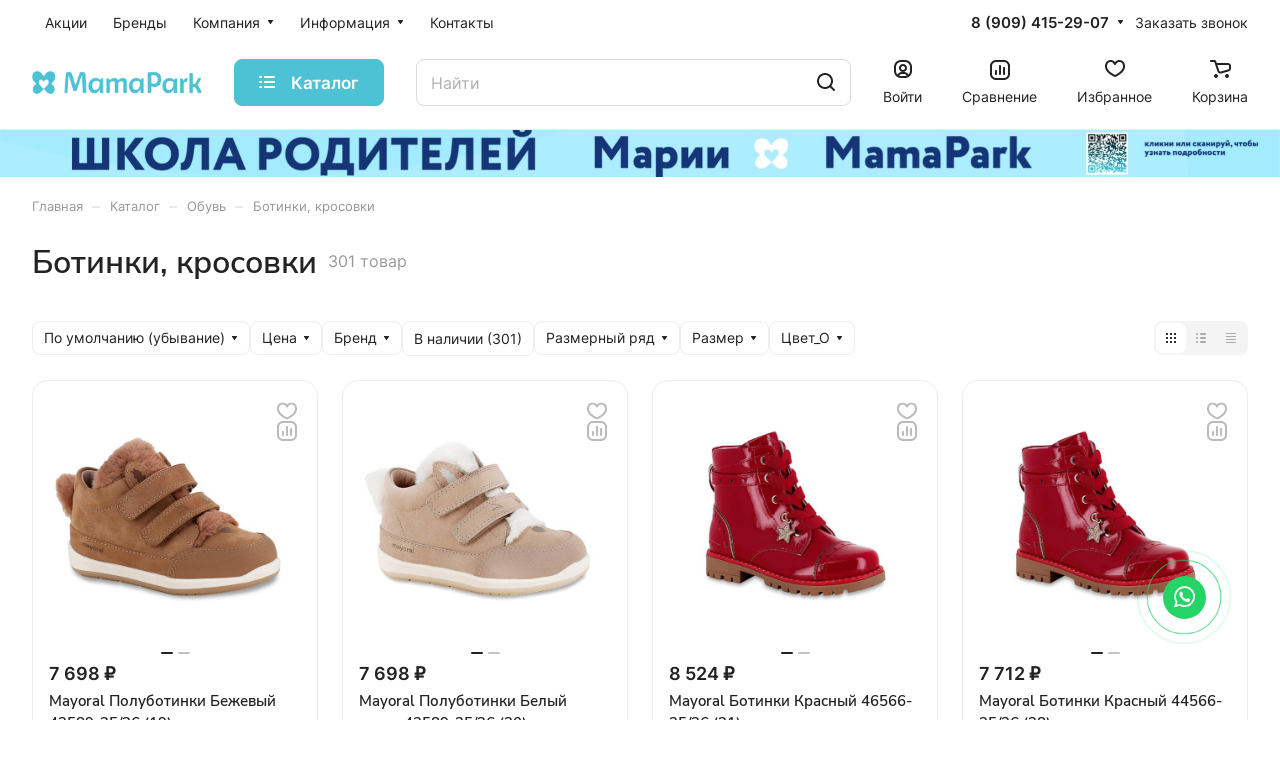

--- FILE ---
content_type: text/css
request_url: https://mamapark.shop/bitrix/cache/css/MP/aspro-lite/default_dc08bce8ef99218b29b6267a80a82221/default_dc08bce8ef99218b29b6267a80a82221_v1.css?17691964903995
body_size: 1063
content:


/* Start:/bitrix/templates/aspro-lite/components/bitrix/catalog.smart.filter/main_compact/style.css?17506751303066*/
@media (min-width: 768px) {
  .hidden_top_sort .filter-panel__main-info {
    display: none;
  }
  .compact .dropdown-select {
    padding: 0px;
    border: none;
  }
  .compact .bx_filter_block {
    padding-top: 0px;
  }
  .compact .bx_filter_parameters_box_title {
    white-space: nowrap;
  }
  .compact .opened .bx_filter_parameters_box_title:not(.prices),
  .compact .set > .bx_filter_parameters_box_title {
    background-color: var(--theme-base-color);
    border-color: var(--theme-base-color);
    color: #fff;
    padding-right: 46px;
  }

  .compact .opened .bx_filter_parameters_box_title:hover {
    box-shadow: none;
  }
  .compact .opened.bx_filter_parameters_box .dropdown-select__icon-down use,
  .compact .set .dropdown-select__icon-down use {
    fill: #fff;
  }
  .compact .limited_block.bx_filter_block .form-checkbox__label {
    margin: 0;
    padding: 0px;
    font-size: unset;
    line-height: unset;
    min-height: auto;
    color: var(--white_text_black);
  }
  .compact .opened .limited_block .form-checkbox__label {
    color: #fff;
  }
  .compact .limited_block .form-checkbox__box {
    display: none;
  }
  .compact .filter_values {
    padding: 20px 16px;
  }
  .compact .bx_filter_block--whint .filter_values {
    overflow: visible;
  }
  .compact .opened.bx_filter_parameters_box .delete_filter,
  .compact .set .delete_filter {
    display: flex;
    stroke: #fff;
  }
  .compact .delete_filter {
    display: none;
    position: absolute;
    top: 0px;
    right: 0px;
    bottom: 0px;
    width: 34px;
    cursor: pointer;
    border-radius: 0px var(--border-radius) var(--border-radius) 0px;
    align-items: center;
    justify-content: center;
  }
  .compact .delete_filter:before {
    content: "";
    display: block;
    position: absolute;
    top: 8px;
    left: 0px;
    bottom: 8px;
    width: 1px;
    background: rgba(255, 255, 255, 0.2);
  }
  .compact .btn-link-text {
    border: none;
    background: none;
    appearance: none;
    cursor: pointer;
    padding: 4px 11px;
  }

  /*price*/
  .compact .price_block + .price_block {
    padding-top: 12px;
  }
  .compact .price_block .bx_filter_parameters_box_title {
    padding: 0px;
    cursor: default;
  }

  /*hint*/
  .compact .char_name {
    position: relative;
    margin-top: 12px;
  }
  .compact .props_list .hint {
    position: static;
  }
  .compact .props_list .hint .icon {
    position: static;
  }
  .compact .props_list .hint .text {
    padding: 0 0 0 8px;
    font-size: 13px;
    color: #888888;
  }
  .compact .props_list .hint .tooltip {
    top: -52px;
    opacity: 1;
  }
  .compact .props_list .hint .tooltip:after {
    bottom: -10px;
    left: 56px;
    top: auto;
    border: 5px solid transparent;
    border-top: 5px solid #fff;
  }

  /*filter btn*/
  .compact .bx_filter_button_box {
    padding: 16px 0px 0px;
    display: none;
  }
  .compact .bx_filter_button_box .btn {
    margin: 0px;
  }
  .compact .bx_filter_button_box .btn span {
    padding-left: 5px;
  }
}

#mobilefilter .filter-panel__sort {
  display: none;
}

/* End */


/* Start:/bitrix/templates/aspro-lite/css/toggle-panel.min.css?1750675130521*/
.toggle-panel{--toggle-bg:var(--light, #f4f4f4) var(--dark, #343434);--item-height:30px;--item-pl:10px;--item-pr:10px;background-color:var(--toggle-bg);border:2px solid var(--toggle-bg);border-radius:var(--border-radius);display:flex}.toggle-panel--sm{--item-height:24px;--item-pl:9px;--item-pr:9px}.toggle-panel__item{display:flex;align-items:center;padding:2px var(--item-pr) 2px var(--item-pl);height:var(--item-height)}.toggle-panel__item--current{background-color:#fff;border-radius:calc(var(--border-radius) - 2px)}
/* End */
/* /bitrix/templates/aspro-lite/components/bitrix/catalog.smart.filter/main_compact/style.css?17506751303066 */
/* /bitrix/templates/aspro-lite/css/toggle-panel.min.css?1750675130521 */


--- FILE ---
content_type: text/css
request_url: https://mamapark.shop/bitrix/cache/css/MP/aspro-lite/default_24933165e4e976a158004972f3c21cca/default_24933165e4e976a158004972f3c21cca_v1.css?17691962353833
body_size: 1052
content:


/* Start:/bitrix/components/aspro/catalog.viewed.lite/templates/main/style.css?17506751313023*/
.catalog-viewed {
  position: relative;
}
.catalog-viewed__inner {
  background: none;
}
.catalog-viewed.catalog-viewed--fon .catalog-viewed__inner {
  background: #f8f8f8;
  background: var(--darkerblack_bg_black);
}
.catalog-viewed-list {
  padding: 0 0 5.3125rem;
}
.front_page .catalog-viewed-list {
  padding-top: 4.5rem;
}
.catalog-viewed-list__slider-wrap {
  position: relative;
}
.catalog-viewed__item.swiper-slide {
  height: auto;
  min-height: 200px;
  width: calc((min(calc(100vw - var(--scrollbar-width, 0px) - (2 * var(--theme-page-width-padding))), var(--theme-page-width)) - (24px * (var(--items-count) - 1))) / var(--items-count));

}
.catalog-viewed__item-wrap {
  background: #fff;
  background: var(--card_bg_black);
  overflow: hidden;
  height: 100%;
  padding: 23px 23px 19px;
}
.catalog-viewed__item__title {
  word-break: break-word;
  line-height: calc(1em + 5px);
}
.catalog-viewed__item__image__wrap {
  position: relative;
  margin: 0 0 15px 0;
}
.catalog-viewed__item__image {
  width: 80px;
  height: 80px;
  position: relative;
}
.catalog-viewed__item__image a {
  position: absolute;
  top: 0;
  bottom: 0;
  left: 0;
  right: 0;
  display: flex;
  align-items: center;
  justify-content: center;
}
.catalog-viewed__item__image img {
  display: block;
  max-width: 100%;
  max-height: 100%;
  border-radius: 8px;
  border-radius: var(--border-radius);
}
.catalog-viewed .price {
  margin: 0 0 1px 0;
}
.catalog-viewed__item-sticker {
  position: absolute;
  z-index: 2;
  bottom: -2px;
  left: 0;
  margin: -2px;
}
.catalog-viewed__item-sticker-value.sticker__item {
  margin: 2px;
  font-size: 12px;
  line-height: 15px;
  display: inline-flex;
  align-items: center;
  padding: 0 4px;
  height: 21px;
}

.catalog-viewed-list .slider-solution:not(.swiper-initialized) ~ .slider-nav {
  display: none;
}

.catalog-viewed-list .slider-solution:not(.swiper-initialized) .swiper-wrapper {
  display: grid;
  gap: 24px;
  grid-template-columns: repeat(var(--items-count), 1fr);
  grid-auto-flow: column;
  overflow: hidden;
}
@media (max-width: 600px) {
  .catalog-viewed__inner .index-block__title {
    font-size: 20px;
    margin: 0px;
  }
  .catalog-viewed-list {
    padding-bottom: 40px;
  }
  .catalog-viewed-list .index-block__title-wrapper.index-block__title-wrapper--mb-35 {
    margin-bottom: 16px;
}
  .front_page .catalog-viewed-list {
    padding-top: 40px;
  }
  .catalog-viewed__item {
    width: 160px !important;
  }
  .catalog-viewed__item-wrap {
    padding: 16px 16px 10px;
  }
  .catalog-viewed-list .slider-solution:not(.swiper-initialized) .swiper-wrapper {
    gap: 8px;
  }
}
@media (min-width: 601px) {
  .catalog-viewed-list .swiper-wrapper {
    --items-count: 3;
  }
}
@media (min-width: 769px) {
  .catalog-viewed-list .swiper-wrapper {
    --items-count: 4;
  }
}
@media (min-width: 1025px) {
  .catalog-viewed-list .swiper-wrapper {
    --items-count: 5;
  }
}
@media (min-width: 1251px) {
  .catalog-viewed-list .swiper-wrapper {
    --items-count: 6;
  }
}


/* End */


/* Start:/bitrix/templates/aspro-lite/css/skeleton.css?1750675130460*/
.skeleton {
	--color-start: var(--light, #f4f4f4) var(--dark, #343434);
	--color-end: var(--light, #fff) var(--dark, #222228);

	background: linear-gradient(110deg, var(--color-start) 8%, var(--color-end) 18%, var(--color-start) 33%);
	background-size: 200% 100%;
	animation: 1.5s skeleton-shine linear infinite;

	border-radius: 8px;
	border-radius: var(--theme-button-border-radius);
}

@keyframes skeleton-shine {
	to {
		background-position-x: -200%;
	}
}

/* End */
/* /bitrix/components/aspro/catalog.viewed.lite/templates/main/style.css?17506751313023 */
/* /bitrix/templates/aspro-lite/css/skeleton.css?1750675130460 */


--- FILE ---
content_type: application/javascript
request_url: https://mamapark.shop/bitrix/cache/js/MP/aspro-lite/default_cf71dc65af4a50625e9c48f0647eab90/default_cf71dc65af4a50625e9c48f0647eab90_v1.js?17691964904703
body_size: 1370
content:

; /* Start:"a:4:{s:4:"full";s:101:"/bitrix/templates/aspro-lite/components/bitrix/catalog.section/catalog_block/script.js?17681769122623";s:6:"source";s:86:"/bitrix/templates/aspro-lite/components/bitrix/catalog.section/catalog_block/script.js";s:3:"min";s:0:"";s:3:"map";s:0:"";}"*/
if (!funcDefined("sliceItemBlock")) {
  sliceItemBlock = function () {
    $(".catalog-block .catalog-block__item:visible .catalog-block__info-title").sliceHeight({
      row: ".grid-list",
      item: ".catalog-block__item:visible",
      mobile: true,
    });
  };
}

(function () {
  const ready = function (callback) {
    if (document.readyState !== "loading") {
      callback();
    } else {
      document.addEventListener("DOMContentLoaded", callback);
    }
  };
  const equalHeight = function (options) {
    const parent = options.items.parent();
    const parentRect = parent[0].getBoundingClientRect();
    const index = options.index;
    let items = options.items;
    let size = options.size;

    if (!size) {
      const rect = options.items[0].getBoundingClientRect();
      size = Math.round(parentRect.width / rect.width);
    }
    if (index) {
      let from = 1;
      let to = size;
      if (index % size === 0) {
        from = index - size;
      } else {
        from = index - (index % size);
      }
      to += from;
      items = options.items.slice(from, to);
    }

    const sizes = [];
    items.each(function (item) {
      const _this = $(this).find(options.block);
      _this.css("height", "");
      sizes.push(_this[0].clientHeight);
    });
    const maxSize = Math.max.apply(null, sizes);

    if (options.current) {
      options.current.find(options.block).css("height", maxSize);
    } else if (index) {
      items
        .eq(index - 1)
        .find(options.block)
        .css("height", maxSize);
    } else {
      items.each(function () {
        $(this).find(options.block).css("height", maxSize);
      });
    }
  };
  const handler = function () {
    $(document).on("mouseenter", ".catalog-block__wrapper.has-offers", function () {
      const _this = $(this);
      const parent = _this.parent();
      const bHovered = _this.data("hovered");
      if (bHovered) {
        return;
      }

      let items = parent.find(" .catalog-block__wrapper:visible");
      let index = items.index(this) + 1;

      equalHeight({
        items: items,
        current: _this,
        block: ".catalog-block__info",
        index: index,
      });

      const rect = _this[0].getBoundingClientRect();
      _this.css("height", rect.height);
      _this.attr("data-hovered", true);
    });
    $(document).on("mouseleave", ".catalog-block__wrapper.has-offers", function () {
      const _this = $(this);

      _this.css("height", "");
      _this.attr("data-hovered", false);
      _this.find(".catalog-block__info").css("height", "");
    });
  };
  ready(handler);
})();

/* End */
;
; /* Start:"a:4:{s:4:"full";s:71:"/bitrix/templates/aspro-lite/js/conditional/pagination.js?1768176912858";s:6:"source";s:57:"/bitrix/templates/aspro-lite/js/conditional/pagination.js";s:3:"min";s:0:"";s:3:"map";s:0:"";}"*/
BX.namespace("BX.Aspro.Pagination");

BX.Aspro.Pagination = {
  lazyLoad: () => {
    setTimeout(() => {
      if ($(".with-load-block .ajax_load_btn:not(.appear-block)").length) {
        $(".with-load-block .ajax_load_btn:not(.appear-block)").iAppear(
          function () {
            var $this = $(this);
            $this.addClass("appear-block").trigger("click");
          },
          {
            rootMargin: "-10% 0px 0px 0px",
            accX: 0,
            accY: 200,
          }
        );
      }
    }, 200);
  },
};

BX.Aspro.Utils.readyDOM(() => {
  BX.Aspro.Pagination.lazyLoad();
});

BX.addCustomEvent("onCompleteAction", function (eventdata) {
  try {
    if (eventdata.action === "jsLoadBlock" || eventdata.action === "ajaxContentLoaded") {
      BX.Aspro.Pagination.lazyLoad();
    }
  } catch (e) {
    console.error(e);
  }
});

/* End */
;
; /* Start:"a:4:{s:4:"full";s:70:"/bitrix/templates/aspro-lite/js/select_offer_load.min.js?1750675130187";s:6:"source";s:56:"/bitrix/templates/aspro-lite/js/select_offer_load.min.js";s:3:"min";s:0:"";s:3:"map";s:0:"";}"*/
function useOfferSelect(){BX.ready((()=>{if(!("SelectOfferProp"in window)){const e=$(".catalog-items");e.length&&e.iAppear((()=>{BX.loadExt("aspro_select_offer")}),{accX:0,accY:100})}}))}
/* End */
;; /* /bitrix/templates/aspro-lite/components/bitrix/catalog.section/catalog_block/script.js?17681769122623*/
; /* /bitrix/templates/aspro-lite/js/conditional/pagination.js?1768176912858*/
; /* /bitrix/templates/aspro-lite/js/select_offer_load.min.js?1750675130187*/
